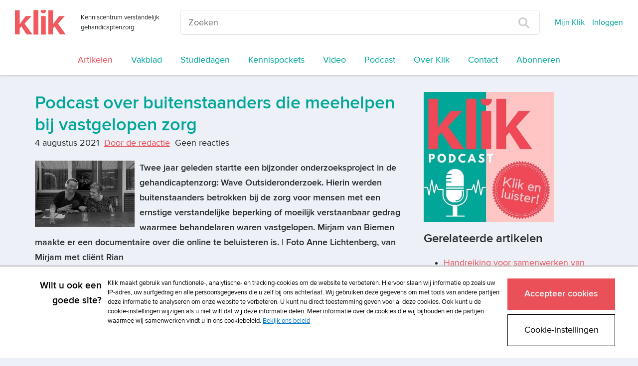

--- FILE ---
content_type: text/html; charset=UTF-8
request_url: https://www.klik.org/nieuws/nieuws-item/t/podcast-over-buitenstaanders-die-meehelpen-bij-vastgelopen-zorg
body_size: 21520
content:
<!DOCTYPE html>
<html class="no-js">
<head>
    <script>(function(w,d,s,l,i){w[l]=w[l]||[];w[l].push({'gtm.start':
        new Date().getTime(),event:'gtm.js'});var f=d.getElementsByTagName(s)[0],
                j=d.createElement(s),dl=l!='dataLayer'?'&l='+l:'';j.async=true;j.src=
                '//www.googletagmanager.com/gtm.js?id='+i+dl;f.parentNode.insertBefore(j,f);
                })(window,document,'script','dataLayer','GTM-TXQ4C6S');</script>
    
<!--

Ontwikkeld door:

Full service internetbureau SWIS

Wij helpen klanten succesvol te worden én te blijven
Strategie. Creatie. Development.

www.swis.nl


Lees je vaak broncode? Solliciteer bij SWIS!

--><meta charset="utf-8">
<title>Podcast over buitenstaanders die meehelpen bij vastgelopen zorg - Nieuws Klik</title>
<meta name="viewport" content="width=device-width, initial-scale=1.0, maximum-scale=1.0">
<meta name="description" content="Klik is hét kenniscentrum speciaal voor zorgverleners in de verstandelijk gehandicaptenzorg. Klik is bedoeld voor nieuwsgierige begeleiders, vaktherapeuten...">
<meta name="keywords" content="">
<meta property="og:title" content="Podcast over buitenstaanders die meehelpen bij vastgelopen zorg - Nieuws Klik"/>
<meta property="og:type" content="article"/>
<meta property="og:url" content="https://www.klik.org/nieuws/nieuws-item/t/podcast-over-buitenstaanders-die-meehelpen-bij-vastgelopen-zorg"/>
<meta property="og:image" content="https://www.klik.org//sites/klik/uploads/blog/buitenstaanders_220721_1.jpg"/>
<meta property="og:description" content="Twee jaar geleden startte een bijzonder onderzoeksproject in de gehandicaptenzorg: Wave Outsideronderzoek. Hierin werden buitenstaanders betrokken bij de..."/>
<meta property="og:site_name" content="Klik"/>
<meta property="og:locale" content="nl_NL"/>



    



<meta name="viewport" content="width=device-width">
<base href="https://www.klik.org/"><!--[if lte IE 6]></base><![endif]-->
<link rel="manifest" href="/manifest.json" />
<link rel="alternate" type="application/rss+xml" title="Klik Artikelen" href="" />

<link rel="shortcut icon" type="image/x-icon" href="/icon/klik/favicon.ico">
<link rel="apple-touch-icon" href="/icon/klik/touch-icon-iphone.png">
<link rel="apple-touch-icon" sizes="76x76" href="/icon/klik/touch-icon-ipad.png">
<link rel="apple-touch-icon" sizes="120x120" href="/icon/klik/touch-icon-iphone-retina.png">
<link rel="apple-touch-icon" sizes="152x152" href="/icon/klik/touch-icon-ipad-retina.png">

<link rel="stylesheet" media="screen" type="text/css" href="/css/klik.css?id=0d4e96a9e338770fc143">
<link rel="stylesheet" media="print" type="text/css" href="/css/print.css?id=3f9fdb4c2af6b527bcf6">
<link rel="alternate" type="application/rss+xml" href="agenda/agenda-rss" title="Agenda - Prelum">
<script>
	var Website = {};
	Website.Config = {"sBaseUrl":"https:\/\/www.klik.org\/","sLanguage":"nl","sBrandingKey":false,"aLabels":[],"sLabelsUrl":"https:\/\/www.klik.org\/tekstlabel\/ajax\/index"};
</script>
</head>
<!--[if IE ]>
<body class="ie page" id="layout-homepage">
<![endif]-->
<!--[if !IE]>-->
<body class="page" id="layout-homepage">
<!--<![endif]-->

<noscript><iframe src="//www.googletagmanager.com/ns.html?id=GTM-TXQ4C6S" height="0" width="0" style="display:none;visibility:hidden"></iframe></noscript>





            <div class="newheader js-newheader">
    <div class="newheader__content">
        <div class="newheader__content-top">
            <div class="newheader__content-top-brand">
                <div class="brand">
    <a class="brand__logo-link" href="https://www.klik.org/" title="Home">
        <img class="brand__logo" src="/images/logo-klik.svg" alt="Klik">
    </a>
    <span class="brand__payoff ">
        Kenniscentrum verstandelijk gehandicaptenzorg
    </span>
</div>            </div>
            <div class="newheader__content-top-search">
                <form class="search" action="zoeken" method="get">
    <input placeholder="Zoeken" type="text" name="trefwoord" class="search__field">
    <button type="submit" class="search__button">
        <img class="search__button-icon" src="images/vergrootglas.svg">
    </button>
</form>            </div>
            <span class="newheader__content-top-toggle js-newheader-toggle">
                Menu
            </span>
            <div class="newheader__content-top-nav">
                <nav class="topnav">
    <ul class="topnav__list">
                                <li class="topnav__list-item">
                <a class="topnav__list-item-link js-login-open" href="mijn-dossier" title="Inloggen">
                    Mijn Klik
                </a>
            </li>
            <li class="topnav__list-item">
                <a class="topnav__list-item-link js-login-open" href="" title="Inloggen" data-goto="/nieuws/nieuws-item/t/podcast-over-buitenstaanders-die-meehelpen-bij-vastgelopen-zorg">
                    Inloggen
                </a>
            </li>
                                </ul>
</nav>            </div>
        </div>
        <div class="newheader__content-main">
                <nav class="mainnav">
    <ul class="mainnav__list">
                                                        <li class="mainnav__listItem ">
                    <a class="mainnav__listItemLink mainnav__listItemLink--active " href="nieuws" title="Artikelen">
                        Artikelen
                    </a>
                </li>
                                                <li class="mainnav__listItem ">
                    <a class="mainnav__listItemLink  " href="vakblad" title="Vakblad">
                        Vakblad
                    </a>
                </li>
                                                                                                                                                                                                                <li class="mainnav__listItem ">
                    <a class="mainnav__listItemLink  " href="studiedagen" title="Studiedagen">
                        Studiedagen
                    </a>
                </li>
                                                <li class="mainnav__listItem ">
                    <a class="mainnav__listItemLink  " href="kennispockets" title="Kennispockets">
                        Kennispockets
                    </a>
                </li>
                                                                                                            <li class="mainnav__listItem ">
                    <a class="mainnav__listItemLink  " href="video" title="Video">
                        Video
                    </a>
                </li>
                                                <li class="mainnav__listItem ">
                    <a class="mainnav__listItemLink  " href="podcast" title="Podcast">
                        Podcast
                    </a>
                </li>
                                                <li class="mainnav__listItem ">
                    <a class="mainnav__listItemLink  " href="over-klik" title="Over Klik">
                        Over Klik
                    </a>
                </li>
                                                <li class="mainnav__listItem ">
                    <a class="mainnav__listItemLink  " href="contact" title="Contact">
                        Contact
                    </a>
                </li>
                                                <li class="mainnav__listItem ">
                    <a class="mainnav__listItemLink  " href="abonneren" title="Abonneren">
                        Abonneren
                    </a>
                </li>
                                            </ul>
</nav>
        </div>
    </div>
</div>    

<div class="content">
    <div class="container">

        

        <div class="row">
            <div class="col-lg-12">
                
                
                <div class="masonry">
                    <div class="masonry__items js-metselwerk">
                        
                    </div>
                </div>
            </div>
        </div>

        <div class="row">
            <div class="col-lg-8">
                
<div class="blog-item">

	<h1 class="blog-item__titel">Podcast over buitenstaanders die meehelpen bij vastgelopen zorg</h1>
	
	<div class="blog-item__info-container">
		<span class="blog-item__info">
			 4 augustus 2021
		</span>


		<span class="blog-item__info">
					<a href="auteurs/auteur-item/t/door-de-redactie">Door de redactie</a>				</span>


		<span class="blog-item__info">
					Geen reacties
		        		</span>
		<br>
		    	</div>

                        <img class="blog-item__image" src="images/resized/750/sites/klik/uploads/blog/buitenstaanders_220721_1.jpg">
            
            <p><strong>Twee jaar geleden startte een bijzonder onderzoeksproject in de gehandicaptenzorg: Wave Outsideronderzoek. Hierin werden buitenstaanders betrokken bij de zorg voor mensen met een ernstige verstandelijke beperking of moeilijk verstaanbaar gedrag waarmee behandelaren waren vastgelopen. Mirjam van Biemen maakte er een documentaire over die online te beluisteren is. | Foto </strong><strong>Anne Lichtenberg, van Mirjam met cliënt Rian</strong><br><br>Wave is een samenwerkingsverband, opgericht vanuit het CCE en de Universiteit voor Humanistiek. Hierin werken diverse zorg- en onderwijsinstellingen samen en daarnaast zijn KansPlus en Platform EVB+ betrokken bij het project.<br><br>De buitenstaanders hebben geen enige ervaring in de zorg. Ze zijn allemaal gekoppeld aan één cliënt. Twee jaar lang, een dagdeel per week, mogen zij hun frisse blik werpen op de cliënt en hoe er voor hem of haar gezorgd wordt. Wat valt hen op? Wat kan anders? <br><br><strong>Drummer<br> </strong>Een van die buitenstaanders is drummer Nout, die zich regelmatig heeft afgevraagd of hij wel iets van toegevoegde waarde kon zijn in dit project. Podcastmaker Mirjam van Bienen is zijn vrouw. Zij werd zo getriggerd door Nouts worsteling in dit project, dat ze er een documentaire van wilde maken. Zij volgde drie van de buitenstaanders in hun laatste jaar met hun cliënten. Hoop en wanhoop wisselen elkaar af.<br><br>Toch wordt er ook wel wat bereikt. Social designer Anne zag dat ‘haar’ cliënt Rian 22 uur per dag op een kamertje van nog geen 12 vierkante meter zat. Dat vond zij best een heftig bestaan. Inmiddels is het gelukt om Rian vaker naar buiten te krijgen, al vraagt Anne zich af of dit ook nog gebeurt als het project afgerond is.<br><br>De documentaire Buitenstaanders is online te beluisteren via <a href="https://www.2doc.nl/docs/2021/28-De-Buitenstaanders.html" rel="external">de site van 2Doc</a>. Lees meer op <a href="http://www.projectwave.nl" rel="external">www.projectwave.nl</a> en in een eerder artikel van Klik:<br>-          <a href="nieuws/nieuws-item/t/buitenstaanders-helpen-zorg-te-verbeteren" rel="external"><strong>Buitenstaanders helpen zorg te verbeteren*</strong></a></p>
    	<div>

		</div>

	    <a class="favoriet favoriet--inactive js-login-open" data-goto="/nieuws/nieuws-item/t/podcast-over-buitenstaanders-die-meehelpen-bij-vastgelopen-zorg" data-message="Om deze als favoriet te markeren moet u ingelogd zijn." href="" title="Favoriet alleen beschikbaar voor ingelogde gebruikers">
        <i class="icon-geen-favoriet favoriet__icon"></i>
                    Markeer als favoriet            </a>

    </div>    <div class="kader">
            <h3 class="kader__titel">
            Wil je reageren op dit artikel? Log dan in als abonnee!
        </h3>
                <a href="" class="button js-login-open" data-goto="/nieuws/nieuws-item/t/podcast-over-buitenstaanders-die-meehelpen-bij-vastgelopen-zorg">Log in om te kunnen reageren</a>
            </div>
            </div>
            <div class="col-lg-4">
                <div class="edit">
    
    <p><a title="Podcast" href="podcast"><img src="webbeheer/html/phpThumb/phpThumb.php?src=/sites/klik/uploads/klik_podcast_banner_vierkant.jpg&amp;f=jpg&amp;w=500" alt="klik_podcast_banner_vierkant.jpg" width="261" height="261" /></a></p>
</div><div class="over-psyfar list">
	<div class="list-small">
		<div class="medium-icon medium-icon-artikelvdweek float-left"></div>
		<h3>
			Gerelateerde artikelen
		</h3>
		                                        
							<ul class="unstyled small-list-style">
						<li class="one-px-solid-bottom">
				<a class="list-item-link" href="nieuws/nieuws-item/t/handreiking-voor-samenwerken-van-zorgorganisaties-bij-zorgtechnologie-1">Handreiking voor samenwerken van zorgorganisaties bij zorgtechnologie</a>
			</li>
					                                        
						<li class="one-px-solid-bottom">
				<a class="list-item-link" href="nieuws/nieuws-item/t/mensen-met-verward-of-onbegrepen-gedrag-beter-ondersteunen">Mensen met verward of onbegrepen gedrag beter ondersteunen*</a>
			</li>
					                                        
						<li class="one-px-solid-bottom">
				<a class="list-item-link" href="nieuws/nieuws-item/t/werkplektrauma-in-de-gehandicaptenzorg">Werkplektrauma in de gehandicaptenzorg*</a>
			</li>
							</ul>
						</div>
</div>
            </div>
        </div>

    </div>
</div>



            <footer class="footer">
    <div class="container">
        <div class="row">
            <div class="col-lg-8">
                <div class="footer__menu">
    <nav class="menu">
        <ul class="menu__lijst">
                    <li class="menu__lijstItem">
                <a href="adverteren" title="Adverteren"
                   class="menu__lijstItemLink  ">
                    Adverteren
                </a>
            </li>
                    <li class="menu__lijstItem">
                <a href="copyright" title="Copyright"
                   class="menu__lijstItemLink  ">
                    Copyright
                </a>
            </li>
                    <li class="menu__lijstItem">
                <a href="voorwaarden" title="Voorwaarden"
                   class="menu__lijstItemLink  ">
                    Voorwaarden
                </a>
            </li>
                    <li class="menu__lijstItem">
                <a href="cookiebeleid" title="Cookiebeleid"
                   class="menu__lijstItemLink  ">
                    Cookiebeleid
                </a>
            </li>
                    <li class="menu__lijstItem">
                <a href="privacy" title="Privacybeleid"
                   class="menu__lijstItemLink  ">
                    Privacybeleid
                </a>
            </li>
                    <li class="menu__lijstItem">
                <a href="disclaimer" title="Disclaimer"
                   class="menu__lijstItemLink  ">
                    Disclaimer
                </a>
            </li>
                </ul>
    </nav>
</div>
            </div>
            <div class="col-lg-1 col-xs-8">
                <div class="socialmedia">
                                            <a href="https://www.facebook.com/verstandelijkebeperking" target="_blank" class="socialmedia__item socialmedia__item--facebook">
                            <i class="icon-facebook"></i>
                        </a>
                                                                                    <a href="https://twitter.com/klikredactie" target="_blank" class="socialmedia__item socialmedia__item--twitter">
                            <i class="icon-twitter"></i>
                        </a>
                                                                <a href="https://www.linkedin.com/company/klik-verstandelijk-gehandicaptenzorg/" target="_blank" class="socialmedia__item socialmedia__item--linkedin">
                            <i class="icon-linkedin"></i>
                        </a>
                                                        </div>
            </div>
            <div class="col-lg-3">
                <p class="footer__logo">
                    <a class="prelum" href="http://www.prelum.nl/" title="Prelum" target="_blank">
                                                    <img class="footer__logo-image" src="sites/psylearning/uploads/multisite/prelum_footer_logo.png" alt="Prelum"/>
                                            </a>
                </p>
            </div>
        </div>
    </div>
</footer>    
<div class="loading-overlay js-winkelmandje-popup-loading">
    <div class="sk-fading-circle">
        <div class="sk-circle1 sk-circle"></div>
        <div class="sk-circle2 sk-circle"></div>
        <div class="sk-circle3 sk-circle"></div>
        <div class="sk-circle4 sk-circle"></div>
        <div class="sk-circle5 sk-circle"></div>
        <div class="sk-circle6 sk-circle"></div>
        <div class="sk-circle7 sk-circle"></div>
        <div class="sk-circle8 sk-circle"></div>
        <div class="sk-circle9 sk-circle"></div>
        <div class="sk-circle10 sk-circle"></div>
        <div class="sk-circle11 sk-circle"></div>
        <div class="sk-circle12 sk-circle"></div>
    </div>
</div>
<div class="loading-overlay js-winkelmandje-overzicht-loading">
    <div class="sk-fading-circle">
        <div class="sk-circle1 sk-circle"></div>
        <div class="sk-circle2 sk-circle"></div>
        <div class="sk-circle3 sk-circle"></div>
        <div class="sk-circle4 sk-circle"></div>
        <div class="sk-circle5 sk-circle"></div>
        <div class="sk-circle6 sk-circle"></div>
        <div class="sk-circle7 sk-circle"></div>
        <div class="sk-circle8 sk-circle"></div>
        <div class="sk-circle9 sk-circle"></div>
        <div class="sk-circle10 sk-circle"></div>
        <div class="sk-circle11 sk-circle"></div>
        <div class="sk-circle12 sk-circle"></div>
    </div>
</div>

<div class="loginOverlay js-login-container">
    <div class="loginOverlay__overlay js-login-close"></div>
    <div class="loginOverlay__form">

            <a href="#" class="js-login-close loginOverlay__close"><i class="glyphicon glyphicon-remove"></i></a>

            <div class="loginOverlay__loginForm">
                                    <template class="js-default-login-title"><h2>Inloggen</h2><span style="font-size: 0.6em; line-height: 0.6em; font-weight: 500;">Gebruik je e-mailadres om in te loggen. Voor het eerst op de nieuwe site? Reset je wachtwoord via "Wachtwoord vergeten?"</span></template>
                    <h2>
                        <i class="loginOverlay__icon icon-lock-closed"></i>
                        <span class="js-login-title"><h2>Inloggen</h2><span style="font-size: 0.6em; line-height: 0.6em; font-weight: 500;">Gebruik je e-mailadres om in te loggen. Voor het eerst op de nieuwe site? Reset je wachtwoord via "Wachtwoord vergeten?"</span></span>
                    </h2>
                    <p class="js-login-message"></p>
                    <!--
  This form is automaticly being generated by FormHandler v3.
  See for more info: http://www.formhandler.net
  This credit MUST stay intact for use
-->
<form name="loginform-modal" id="loginform-modal" method="post" action="/index.php/nieuws/nieuws-item/t/podcast-over-buitenstaanders-die-meehelpen-bij-vastgelopen-zorg" class="js-login-formulier" data-goto="https://www.klik.org/nieuws/nieuws-item/t/podcast-over-buitenstaanders-die-meehelpen-bij-vastgelopen-zorg">
<ins><input type="hidden" name="loginform-modal_submit" id="loginform-modal_submit" value="1" >

<input type="hidden" name="loginform-modal_formCheck" id="loginform-modal_formCheck" value="" class="swisFormCheck" >

</ins><label class="control-label" for="username">Gebruikersnaam</label><div class="form-group"><input type="text" name="username" id="username" value="" size="42" maxlength="255"  class="form-control js-login-field" placeholder="Uw gebruikersnaam"  tabindex="1" ></div> <div></div><div class=" js-login-error" data-field-name="username"></div><label class="control-label" for="wachtwoord">Wachtwoord</label><a href="wachtwoord-vergeten" class="loginOverlay__passwordlink" tabindex="2">Wachtwoord vergeten?</a><div class="form-group"><input type="password" name="wachtwoord" id="wachtwoord" size="42" maxlength="255" class="form-control js-login-field" placeholder="&bull; &bull; &bull; &bull; &bull; &bull; &bull; &bull;" tabindex="1" ></div> <div></div><div class=" js-login-error" data-field-name="wachtwoord"></div><p class=""><input type="submit" value="Inloggen" name="inloggen" id="inloggen"  onclick="if(this.form.checkValidity()){this.form.submit();this.disabled=true;}" class="button js-submit-button" tabindex="1" ></p><p></p></form>
<!--
  This form is automaticly being generated by FormHandler v3.
  See for more info: http://www.formhandler.net
-->
                            </div>

        <div class="loginOverlay__footer">
            <h3 class="loginOverlay__footer-title">
                Heeft u nog geen account?
            </h3>
            <a class="button button--secondary loginOverlay__footer-button" href="abonneren">
                Abonneer nu
            </a>
        </div>
    </div>

</div>



<!--

Ontwikkeld door:

Full service internetbureau SWIS

Wij helpen klanten succesvol te worden én te blijven
Strategie. Creatie. Development.

www.swis.nl


Lees je vaak broncode? Solliciteer bij SWIS!

--><script defer src="https://use.fontawesome.com/releases/v5.0.7/js/all.js"></script>
<script src="/js/jquery.js?id=11c05eb286ed576526bf"></script>
<script src="/js/assets.js?id=6d15fd39330658614036"></script>
<link rel="stylesheet" media="print" type="text/css" href="/css/print.css">
            

</body>
</html>

--- FILE ---
content_type: application/javascript; charset=UTF-8
request_url: https://avg.swis.nl/ip
body_size: 33
content:
dataLayer=window.dataLayer||[];dataLayer.push({"swis_avg.ip":"18.219.144.241", "event": "ip_set"});